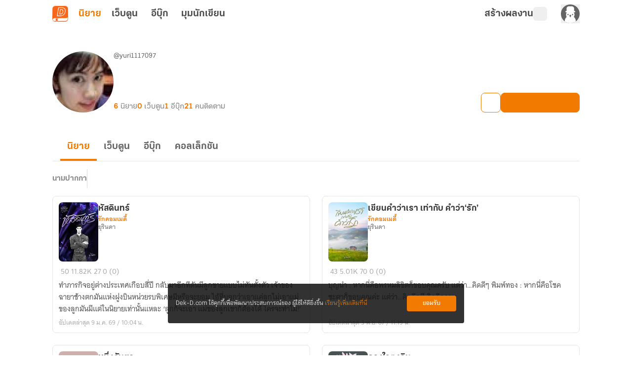

--- FILE ---
content_type: text/javascript; charset=utf-8
request_url: https://novel.dek-d.com/_nuxt/CAHBoiyP.js
body_size: 422
content:
import{ao as i}from"./DmIn9Ne2.js";const o=e=>({async getPublishingList(r){return i(e,"/writer/homepage/published",{query:r??{}})},async getArticleList(r){return i(e,"/writer/homepage/article",{query:r??{}})},async getArticleTagList(r){return i(e,"/writer/homepage/article/tag",{query:r??{}})},async postPublished(r,t,a){return e(t?`/writer/published/${a}/edit`:`/writer/published/${a}/`,{method:"POST",body:r})},async getPublisherCreateStep(){return i(e,"/writer/publisher")},async getJoinPublishingList(r){return i(e,"/writer/published/list",{query:r??{}})},async getGptConfig(r){return e("/campaign/banner/header",{query:{section:r}})},async deletePublished(r,t){return e(`/writer/published/${t}`,{method:"DELETE",body:r,headers:{"Content-Type":"application/x-www-form-urlencoded"}})},async getBoardLists(r){return e("/writer/homepage/board",{params:{type:r}})},async getVideoList(){return e("/video/list",{query:{page:1}})},async getWriterStat(){return e("/writer/stat")},async getTagLists(r){return e(`/writer/homepage/${r?"tag":"search"}`)},async getTrendingList(r){return e("/writer/stat/category",{params:{type:r}})},async followWriter(r){const t=new FormData;return t.append("userId",r.toString()),e("/profile/follow/",{method:"POST",body:t})},async unFollowWriter(r){const t=new URLSearchParams;return t.append("userId",r.toString()),e("/profile/follow/",{method:"DELETE",body:t,headers:{"Content-Type":"application/x-www-form-urlencoded"}})},async isFollowWriter(r,t){return e("/profile/follow",{query:{userId:r},...t&&{signal:t}})},async getAliasList({userId:r,page:t=1,limit:a=20,referType:s="novel"}){return e("/profile/alias/list",{query:{userId:r,page:t,limit:a,referType:s}})}});export{o as W};


--- FILE ---
content_type: text/javascript; charset=utf-8
request_url: https://novel.dek-d.com/_nuxt/C0mL7pwA.js
body_size: 577
content:
import{u as B,_ as k,a as S}from"./DmIn9Ne2.js";import{d as b,r as i,o as x,a as C,U as L,N as l,X as O,T as g,F as h,a2 as E,B as u,W as Y,O as N,a3 as D,P as F}from"./DNfOou07.js";const I=1500,M=12,o=2,R=b({__name:"GoToTopButton",props:{manual:{type:Boolean,default:!1}},emits:["click"],setup(f,{emit:d}){const p=f,m=d,_=B(),a=i(!1);function w(){if(p.manual){m("click");return}window&&window.scrollTo({top:0,left:0,behavior:"smooth"})}const r=i(window?.pageYOffset??0);let e=o,n=o;function v(){const s=window.pageYOffset??0,t=s-r.value;if(Math.abs(t)>M)if(s>=I&&t<0){if(e>0){e--;return}a.value=!0,e=o,n=o}else{if(n>0){n--;return}a.value=!1,n=o,e=o}r.value=s}function c(){window&&(window.onscroll=()=>{v()})}return x(()=>{addEventListener("scroll",c)}),C(()=>{removeEventListener("scroll",c)}),(s,t)=>{const T=k;return l(),L(g,{name:"slide-up"},{default:O(()=>[u(a)?(l(),h("button",{key:0,id:"writer-go-to-top-button",class:F(["writer-go-to-top-button",u(_).name]),onClick:D(w,["stop"])},[Y(T,{name:"fa6-solid:arrow-up"}),t[0]||(t[0]=N("div",{id:"text-go-to-top-button"},"กลับด้านบน",-1))],2)):E("",!0)]),_:1})}}}),y=Object.assign(S(R,[["__scopeId","data-v-129c442d"]]),{__name:"WriterGoToTopButton"});export{y as _};


--- FILE ---
content_type: text/javascript; charset=utf-8
request_url: https://novel.dek-d.com/_nuxt/CONp-JTE.js
body_size: 929
content:
import{M as a,am as l,an as m}from"./DmIn9Ne2.js";const k={[a.INDEX]:{url:"dekd.novel://page/featured"},[a.FEATURED]:{url:"dekd.novel://page/featured"},[a.STORE]:{url:"dekd.novel://page/store"},[a.EBOOK_STORE]:{url:"dekd.novel://page/store"},[a.WRITER]:{iosAppName:"นักเขียน Dek-D",iosAppId:"1106326916",iosStoreUrl:"https://apps.apple.com/app/id1106326916",androidAppName:"นักเขียน Dek-D",androidPackage:"com.dekd.writer",androidStoreUrl:"https://play.google.com/store/apps/details?id=com.dekd.writer",facebookAppId:"100046940354013",twitterName:"@dekdwriter"},[a.BOOKSHELF]:t=>({url:`dekd.novel://page/bookshelf/${t}`}),[a.COLLECTION_LIST]:t=>({url:`dekd.novel://page/collection/${t}`})},s={description:t=>[{name:"description",content:t},{name:"twitter:description",content:t},{property:"og:description",content:t}],title:t=>[{property:"og:title",content:t},{name:"twitter:title",content:t}],url:t=>[{property:"og:url",content:t},{name:"twitter:domain",content:t}],image:t=>[{property:"og:image",content:t},{name:"twitter:image",content:t}],keywords:t=>[{name:"keywords",content:t}]},d={url:t=>[{property:"al:ios:url",content:t},{property:"al:android:url",content:t}],iosAppName:t=>[{property:"al:ios:app_name",content:t}],iosAppId:t=>[{property:"al:ios:app_store_id",content:t}],androidAppName:t=>[{property:"al:android:app_name",content:t}],androidPackage:t=>[{property:"al:android:package",content:t}],facebookAppId:t=>[{property:"fb:app_id",content:t}],twitterName:t=>[{name:"twitter:site",content:t},{name:"twitter:creator",content:t}]},y={iosAppName:{property:"al:ios:app_name",content:"นิยาย Dek-D"},iosAppId:{property:"al:ios:app_store_id",content:"581184059"},androidAppName:{property:"al:android:app_name",content:"นิยาย Dek-D"},androidPackage:{property:"al:android:package",content:"com.dekd.apps"},iosStoreUrl:{property:"al:ios:store_url",content:"https://apps.apple.com/app/id581184059"},androidStoreUrl:{property:"al:android:store_url",content:"https://play.google.com/store/apps/details?id=com.dekd.apps"}};function u(t,e){if(t)for(const[n,o]of Object.entries(t))typeof o=="string"&&s[n]&&e.push(...s[n](o)),n==="isMobile"&&o&&e.push({name:"viewport",content:"width=device-width, initial-scale=1, maximum-scale=1, minimum-scale=1, user-scalable=no"})}function f(t,e){t?.isWebtoon&&("keywords"in t||e.push({name:"keywords",content:"เว็บตูน,webtoon,การ์ตูน,cartoon,comic,manga,มังงะ,เว็บตูนแปลไทย"}),"siteName"in t||e.push({property:"og:site_name",content:"เว็บตูน Dek-D"}))}function g(t,e){if(t)for(const[n,o]of Object.entries(t))d[n]&&e.push(...d[n](o))}function w(t,e){for(const[n,o]of Object.entries(y))t.includes(n)||e.push(o)}function A(t,e,n){const o=l[t],i=k[t],r=typeof o=="function"?o(e):o,c=typeof i=="function"?i(n):i,p=[{name:"twitter:card",content:"summary_large_image"},{name:"twitter:site",content:"@niyaydekd"},{name:"twitter:creator",content:"@niyaydekd"},{name:"twitter:site_name",content:"Dek-D"}];u(r,p),f(r,p),g(c,p),w(Object.keys(c||{}),p),m({title:r?.title,meta:p,...r?.path?{link:[{rel:"canonical",href:r?.isWebtoon?`https://webtoon.dek-d.com${r.path}`:`https://novel.dek-d.com${r.path}`}]}:{}},{tagPriority:"critical"})}export{A as u};


--- FILE ---
content_type: text/javascript; charset=utf-8
request_url: https://novel.dek-d.com/_nuxt/BtMEDjqK.js
body_size: 3872
content:
import{_ as oe}from"./Dys74B7X.js";import{e as ae,s as le,d as ie,H as se,b as re,c as ce,t as de,m as ve,j as me,_ as ue,q as N,r as B,i as ge,av as fe,S as we,l as _,a as ye}from"./DmIn9Ne2.js";import{_ as ke}from"./CyG1o4L6.js";import{_ as he}from"./BIQ2YS8L.js";import be from"./C9oHQgHs.js";import{d as pe,r as Ce,k as D,F as d,N as l,a3 as v,P as p,O as o,W as r,B as s,a2 as m,a4 as i,U as b,a1 as z,a7 as Y,X as y,au as w,aB as $e,Y as P,Z as Te}from"./DNfOou07.js";import{u as xe}from"./CVoDN0_s.js";import"./Do7wJ3oI.js";import"./Cl1JRkpk.js";import"./DGy178xQ.js";import"./CSLsJHF4.js";const Ne=["href","title"],Be={class:"writer-novel-full-card__header"},_e={class:"header__cover"},Se={class:"_invisible-screen-reader -invisible"},Pe={key:0,class:"badge-order badge-end"},Me={class:"flex"},Le={key:1,class:"ranking-update"},Ve={class:"_invisible-screen-reader -invisible"},Oe=["href","title"],Ae={class:"body__top"},Ie={class:"top__review-title"},Re={class:"top__info"},Ee={class:"info__score"},De={class:"score__value"},ze={class:"info__chapter"},Ye={class:"info__reviewer -reviewer"},Fe=["href","title"],He={class:"body__bottom"},We=["id"],Ue={key:1,class:p("writer-novel-full-card__body")},je={class:"body__top"},qe={class:"top__stat-list"},Xe={key:0,class:"stat-list__list-item -chapter"},Ze={key:1,class:"stat-list__list-item -view"},Ge={key:2,class:"stat-list__list-item -comment"},Je={key:3,class:"stat-list__list-item -review"},Ke={class:"tag-zone"},Qe={class:"body__bottom"},et=["datetime"],tt=pe({__name:"NovelFullCard",props:{novel:{default:()=>({...xe()})},novelTypeCard:{default:""},reviewNovelLink:{default:""},forceToNovelLink:{type:Boolean},showTags:{type:Boolean,default:!0},showDate:{type:Boolean,default:!0},showChapter:{type:Boolean,default:!0},showViewer:{type:Boolean,default:!0},showComment:{type:Boolean,default:!0},showReview:{type:Boolean,default:!0},showCreateDate:{type:Boolean,default:!1},published:{type:Boolean},showBadge:{type:Boolean,default:!0},showHashTag:{type:Boolean,default:!1},showRankUpdate:{type:Boolean},isTrackAnalytics:{type:Boolean},isTrackEventView:{type:Boolean,default:!0},screen:{default:""}},emits:["click-novel","click-category","click-author","click-tag","click-select-option","click"],setup(e,{emit:F}){const H=ae(),{isOpenApp:W}=le(H),t=e,C=F,{isMobileSize:U}=ie(),M=se(),{$fa:S,$modal:j,$dayjs:L}=re(),{pageName:V,eventName:x}=ce(),O=Ce(null),A=new Set,I=t.novel?.analytics?.parameters?.page||t.screen||V.value,q=D(()=>t.novel?.novelType==="WEBTOON");D(()=>t.showCreateDate?t.novel.createdAt:t.novel.updatedAt);const X=t.novel?.tagCampaign!==null||t.novel?.analytics?.parameters?.typeCard==="hashtag-campaign",Z={observer:!1,observeParents:!1,loop:!1,slidesOffsetBefore:0,slidesOffsetAfter:0,spaceBetween:6,initialSlide:0,slidesPerView:"auto",watchSlidesProgress:!1,freeMode:!1,nested:!0,navigation:{nextEl:`.swiper-button-next-${t.novel.id}-tag`,prevEl:`.swiper-button-prev-${t.novel.id}-tag`}};function $(a,n){(a.isBeginning||a.isEnd)&&n.stopPropagation()}function G(a){return a?t.novel?.analytics?.viewName||x.ddViewRecommendNovel:X&&t?.novel?.tagCampaign?.eventName||t.novel?.analytics?.name||x.ddSelectNovel}function R(a){if(t.isTrackAnalytics||a){const n=t.novel?.analytics?.parameters?.algo,f=t.novel?.analytics?.parameters?.order,k=t.novel?.analytics?.parameters?.campaignType||t.novel?.tagCampaign?.campaignType,T=t.novel?.analytics?.parameters?.campaignId||t.novel?.tagCampaign?.key,h=t.novel?.analytics?.parameters?.section,u=t.novel?.analytics?.parameters?.typeCard;J(a,u,h,n,f,k,T)}}function J(a,n,f,k,T,h,u){S(G(a),{page:I,...n?{type_card:n}:{},...f?{section:f}:{},...k?{algo:k}:{},...T?{order:T}:{},...h?{dd_campaign_type:h}:{},...u?{dd_campaign_id:u}:{}})}function g(a,n){if(["title","card","description","review-body"].includes(a)&&(C("click-novel",t),R(!1),t.novel?.typeCard==="review"&&t.novel?.review?.reviewLink?M.push(t.novel?.review?.reviewLink):t.novel?.novelLink&&window.open(t.novel?.novelLink??"","_blank")),a==="tag"){const f=n;if(!f?.tag)return;C("click-tag",f?.tag),M.push(`/search/?textMode=tag&text=${f?.tag}`)}a==="author"&&C("click-author",t),a==="category"&&C("click-category",t),C("click",t)}function K(){if(t.novel.tagCampaign){const a=t.novel?.tagCampaign!==null||t.novel?.analytics?.parameters?.typeCard==="hashtag-campaign";S(x.ddSearch,{dd_campaign_id:t.novel.tagCampaign?.key??"",page:V.value,section:"none",search_term:t.novel.tagCampaign?.name??"",dd_campaign_type:a&&(t.novel?.analytics?.parameters?.campaignId||t.novel?.tagCampaign?.key)?"hashtag-campaign":null})}}function Q(){if(W.value){const n=encodeURIComponent(`https://novel.dek-d.com/stories/${t.novel.id||0}/review/video/?az=2&bar=0&bounce=0`);window.open(`dekd.novel://page/webview?link=${n}`)}else j.open({component:"PromoteVideo",show:!0,props:{novel:t.novel},backdropClass:"backdrop-blur-none"});const a=t.novel?.analytics?.parameters?.section;S(x.ddSelectMenu,{page:I,section:a,menu_title:"view-video-promote"})}return de(O,([{isIntersecting:a}])=>{!t.isTrackEventView||!t?.novel?.analytics?.viewName||a&&!A.has(`${t.novel.id.toString()}-${t.novel?.analytics?.parameters?.section?.toString()||"none"}`)&&(A.add(`${t.novel.id.toString()}-${t.novel?.analytics?.parameters?.section?.toString()||"none"}`),R(!0))},{threshold:.5}),(a,n)=>{const f=oe,k=ve,T=ke,h=me,u=ue,E=ge,ee=he,te=be;return l(),d("article",{ref_key:"novelCardRef",ref:O,class:p(`writer-novel-full-card ${e.showTags&&!["review"].includes(e.novelTypeCard??"")?"-tags-desktop":""} ${e.showTags&&!["review"].includes(e.novelTypeCard??"")?"-tags-mobile":""} -${e.novelTypeCard}`),onClick:n[11]||(n[11]=v(c=>g("card"),["stop"]))},[o("a",{href:e.novelTypeCard==="review"?e.novel?.review?.reviewLink:e.novel.novelLink,title:`${e.novelTypeCard==="review"?"รีวิวนิยายเรื่อง":"อ่านนิยายเรื่อง"}${e.novel.title}`,target:"_blank",class:p(`_invisible-screen-reader ${e.forceToNovelLink?"-overflow":"-invisible"}`),rel:"noopener noreferrer",onClick:n[0]||(n[0]=v(c=>g("force-card"),["stop"]))},null,10,Ne),r(f,{"novel-type-card":t.novelTypeCard,"novel-id":e.novel.id,"owner-id":e.novel.userId,"is-webtoon":s(q),mc:e.novel.mc,sc:e.novel.sc,section:e.novel.analytics?.parameters?.section||"none",page:e.novel.analytics?.parameters?.page||"",onClickSelectOption:n[1]||(n[1]=c=>C("click-select-option",c))},null,8,["novel-type-card","novel-id","owner-id","is-webtoon","mc","sc","section","page"]),o("div",Be,[o("figure",_e,[r(k,{"data-url":e.novel.thumbnailNormal,width:80,height:120,class:"cover__image",alt:`ปกนิยาย ${e.novel.title}`,src:e.novel.thumbnailNormal,onClick:n[2]||(n[2]=v(c=>g("title"),["stop"]))},null,8,["data-url","alt","src"]),o("figcaption",Se,i(e.novel.title),1),e.novel.isEnd?(l(),d("span",Pe," จบ ")):m("",!0)]),o("div",{class:p(["header__content",{"-show-badge":!!t.novel.badgeProps}])},[o("div",Me,[e.showBadge&&t.novel.badgeProps&&t.novel.badgeProps.text&&t.novel.badgeProps.text!=="จบแล้ว"?(l(),b(T,z({key:0,class:"content__badge"},t.novel.badgeProps),null,16)):m("",!0),e.showRankUpdate&&e.novel?.rank?.icon?(l(),d("div",Le,[o("figure",null,[r(k,{"data-url":e.novel.rank?.icon,alt:e.novel.rank?.badge||"ติดท็อป",src:e.novel.rank?.icon},null,8,["data-url","alt","src"]),o("figcaption",Ve,i(e.novel.rank?.badge||"ติดท็อป"),1)]),o("span",{class:"text-rank-update",style:Y(`color: ${e.novel.rank?.color}`)},i(e.novel.rank?.badge),5)])):m("",!0)]),o("h3",{class:"content__title",onClick:n[3]||(n[3]=v(c=>g("title"),["stop"]))},i(e.novel.title),1),r(h,{class:"content__category",to:e.novel.categoryLink,title:`นิยาย${e.novel.categoryName} ทั้งหมด`,prefetch:!1,onClick:n[4]||(n[4]=v(c=>g("category"),["stop"]))},{default:y(()=>[w(i(e.novel.categoryName),1)]),_:1},8,["to","title"]),o("a",{href:e.novel.profileLink,title:`โปรไฟล์ของ ${e.novel.alias}`,rel:"noopener noreferrer",class:"content__author",target:"_blank",onClick:n[5]||(n[5]=v(c=>g("author"),["stop"]))},i(e.novel.alias),9,Oe)],2)]),e.novelTypeCard=="review"&&e.novel?.review?(l(),d("div",{key:0,class:p(`writer-novel-full-card__body -${e.novelTypeCard}`)},[o("div",Ae,[o("div",Ie,i(e.novel.review?.headline),1),o("div",Re,[o("span",Ee,[r(u,{class:"score__icon icon",name:"fa-solid:star"}),o("span",De,i(e.novel.review?.score),1)]),o("span",ze," อ่านไปถึงลำดับตอนที่ "+i(s(N)(s(B)(e.novel?.totalChapter))),1),r(E,null,{default:y(()=>[(l(),b($e,{to:`#review-${e.novel?.review?.id}`,disabled:!s(U)},[o("div",Ye,[n[12]||(n[12]=w(" โดย ",-1)),o("div",{class:"reviewer__thumbnail",style:Y({"background-image":`url(${e.novel?.review?.reviewer?.thumbnail})`})},null,4),o("a",{href:e.novel?.review?.reviewer?.profileLink,title:`โปรไฟล์ของ ${e.novel?.review?.reviewer?.alias}`,rel:"noopener noreferrer",class:"reviewer__aliasname",target:"_blank",onClick:n[6]||(n[6]=v(c=>g("reviewer-alias"),["stop"]))},i(e.novel?.review?.reviewer?.alias),9,Fe)])],8,["to","disabled"]))]),_:1})])]),o("p",{class:"body__review-body",onClick:n[7]||(n[7]=v(c=>g("review-body"),["stop"]))},i(e.novel?.review?.body),1),o("div",He,[o("div",{id:`review-${e.novel?.review?.id}`,class:"bottom__reviewer -reviewer -mobile"},null,8,We)])],2)):(l(),d("div",Ue,[o("div",je,[o("ul",qe,[e.showChapter?(l(),d("li",Xe,[r(u,{class:"icon",name:"fa6-solid:list"}),w(" "+i(e.novel.totalChapterText),1)])):m("",!0),e.showViewer?(l(),d("li",Ze,[r(u,{class:"icon",name:"fa6-solid:eye"}),w(" "+i(s(N)(s(B)(e.novel.totalViewer))),1)])):m("",!0),e.showComment?(l(),d("li",Ge,[r(u,{class:"icon",name:"fa6-solid:comment"}),w(" "+i(s(N)(s(B)(e.novel.totalComment))),1)])):m("",!0),e.showReview?(l(),d("li",Je,[r(u,{class:"icon",name:"fa6-solid:star"}),!e.novel.review?.score||e.novel.review?.score==0?(l(),d(P,{key:0},[w("0 (0)")],64)):(l(),d(P,{key:1},[w(i(s(fe)(e.novel.review?.score??0,1))+" ("+i(s(N)(s(B)(e.novel.review?.totalVotedUser??0)))+")",1)],64))])):m("",!0)])]),o("p",{class:p("body__description"),onClick:n[8]||(n[8]=v(c=>g("description"),["stop"]))},i(e.novel.description),1),o("div",Ke,[e.showTags&&e.novel.hasPromoteVideo?(l(),d("div",{key:0,class:"h-6 w-6 place-self-end border-none !p-0",onClick:v(Q,["stop"])},[r(u,{name:"dd-icon:video",class:"text-dark-gray hover:text-orange-ci dark:text-gainsboro-white dark:hover:text-orange-ci",size:24})])):m("",!0),r(E,null,{default:y(()=>[e.showTags?(l(),b(s(we),z({key:0,"instance-name":`${e.novel.id}-tag`,"wrapper-tag":"ul",onTouchStart:$,onTouchMove:$,onTouchEnd:$,onTouchMoveOpposite:$,onSliderFirstMove:$,onSliderMove:$},Z),{default:y(()=>[e.novel.tagCampaign?(l(),b(s(_),{key:0,tag:"li",class:"border-none !p-0"},{default:y(()=>[r(ee,{link:"",color:e.novel.tagCampaign.color,label:e.novel.tagCampaign.name,icon:e.novel.tagCampaign.icon,onClick:K},null,8,["color","label","icon"])]),_:1})):m("",!0),e.novel.isPublished?(l(),b(s(_),{key:1,tag:"li",class:"border-none !p-0"},{default:y(()=>[r(h,{to:"/writer/publishing",target:"_blank",prefetch:!1,title:"นิยายตีพิมพ์",class:"badge-publish tag-list__list-item",onClick:n[9]||(n[9]=v(()=>{},["stop"]))},{default:y(()=>[r(te),n[13]||(n[13]=w(" นิยายตีพิมพ์ ",-1))]),_:1})]),_:1})):m("",!0),e.novel.isLockedCampaign?(l(),b(s(_),{key:2,tag:"li",class:"border-none !p-0"},{default:y(()=>[o("div",{class:"badge-campaign tag-list__list-item",onClick:n[10]||(n[10]=v(()=>{},["stop"]))},[r(u,{class:"-icon",name:"fa6-solid:bolt-lightning"}),w(" "+i(e.novel.campaignTopic||"ลดราคา"),1)])]),_:1})):m("",!0),(l(!0),d(P,null,Te(e.novel.tagCampaign?e.novel.tags?.slice(1):e.novel.tags,(c,ne)=>(l(),b(s(_),{key:`${e.novel.id}-tag-${ne}`,tag:"li",class:p(["swiper-slide"]),onClick:v(nt=>g("tag",{tag:c}),["stop"])},{default:y(()=>[w(i(`${e.showHashTag?`#${c}`:c}`),1)]),_:2},1032,["onClick"]))),128))]),_:1},16,["instance-name"])):m("",!0)]),_:1})]),o("div",Qe,[e.showDate?(l(),d("time",{key:0,class:"bottom__updated-at",datetime:s(L)(e.novel.updatedAt).format("YYYY-MM-DD")}," อัปเดตล่าสุด "+i(s(L)(e.novel.updatedAt).add(543,"year").format("D MMM YY / HH:mm น.")),9,et)):m("",!0)])]))],2)}}}),gt=Object.assign(ye(tt,[["__scopeId","data-v-4de89b40"]]),{__name:"WriterNovelFullCard"});export{gt as default};


--- FILE ---
content_type: text/javascript; charset=utf-8
request_url: https://novel.dek-d.com/_nuxt/Dl52AeTF.js
body_size: 714
content:
import{e as s,s as t}from"./DmIn9Ne2.js";function i(e,r){const a=s(),{isOpenApp:d}=t(a);return{id:e?.id??"",title:e?.name??"",thumbnail:e?.imageUrl??"https://image.dek-d.com/contentimg/writer/assets/og/cover_collection.png",description:e?.description??"",ownerName:e?.ownerName??"",ownerUsername:e?.ownerUserName??"",hidden:!!e?.hidden,status:e?.hidden?"ส่วนตัว":"สาธารณะ",collectionLink:d.value?`dekd.novel://page/collection/${e?.id}`:r?.isBookshelf?`/bookshelf/collection/?tab=detail&id=${e?.id}`:`/${e?.ownerUserName||"dekdee"}/collection/${e?.id||""}`,ownerProfileLink:e?.ownerUserName?`/${e?.ownerUserName}/profile/writer`:"",totalNovel:e?.totalNovel??0,updatedAt:e?.updatedAt??"",createdAt:e?.createdAt??"",isSaved:!!e?.isSaved,savedCount:e?.savedCount??0}}export{i as u};
